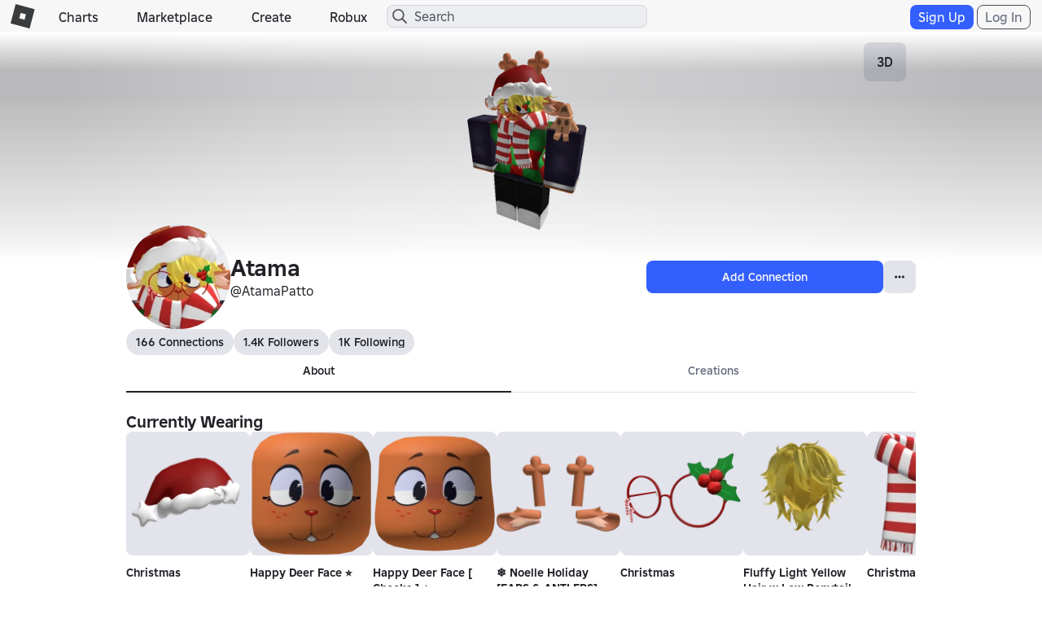

--- FILE ---
content_type: text/css
request_url: https://css.rbxcdn.com/f57ee051f13e54a366404a2df3512eb4b6d125a3c7c7c9c6b59482c0a8b2bed0-AccessManagementUpsellV2.css
body_size: 895
content:
@media(max-width:543px){.access-management-upsell-modal{padding:0}}.access-management-upsell-modal #access-management-modal-title{width:100%;text-align:center;padding:0}.access-management-upsell-modal .close{float:left}@media(max-width:767px){.access-management-upsell-modal #access-management-upsell-close-button{margin-top:-2px}}.access-management-upsell-modal .modal-dialog{overflow:auto}@media(min-width:543px){.access-management-upsell-modal .modal-dialog{min-width:510px}}.access-management-upsell-modal .modal-dialog .modal-content{border-radius:8px}.access-management-upsell-modal .modal-dialog .modal-content .modal-body{white-space:pre-wrap;padding-bottom:20px;margin:0 12px 24px}.access-management-upsell-modal .modal-dialog .modal-content .modal-footer{margin:0 24px 24px}.parental-consent-modal-body{text-align:center;margin-bottom:12px}@media(max-width:543px){.access-management-upsell-inner-modal{padding:0}}.access-management-upsell-inner-modal .modal-dialog{overflow:auto}@media(min-width:543px){.access-management-upsell-inner-modal .modal-dialog{min-width:510px}}.access-management-upsell-inner-modal .modal-dialog .modal-content{border-radius:8px}.access-management-upsell-inner-modal .modal-dialog .modal-content .modal-header{text-align:center}.access-management-upsell-inner-modal .modal-dialog .modal-content .modal-header .modal-title{padding:0 30px}.access-management-upsell-inner-modal .modal-dialog .modal-content .modal-header .close-button{position:absolute;top:12px;left:12px}.access-management-upsell-inner-modal .modal-dialog .modal-content .modal-body{margin:0 12px}.access-management-upsell-inner-modal .modal-dialog .modal-content .modal-body .form-horizontal .form-group{width:100%}.access-management-upsell-inner-modal .modal-dialog .modal-content .modal-body .form-horizontal .form-group .modal-error-message{white-space:normal}.access-management-upsell-inner-modal .modal-dialog .modal-content .modal-footer .modal-half-width-button{margin:6px 0;width:calc(100% - 8px)}@media(min-width:543px){.access-management-upsell-inner-modal .modal-dialog .modal-content .modal-footer{margin:0 20px 20px;display:flex}.access-management-upsell-inner-modal .modal-dialog .modal-content .modal-footer .modal-half-width-button{margin:0 6px;width:calc(50% - 8px)}}.access-management-upsell-inner-modal .modal-dialog .modal-content .modal-footer .modal-full-width-button{margin:6px 0;width:calc(100% - 8px)}.ask-your-parent-lock,.parent-email-image{height:142px;background-position:50%;background-size:auto 142px;background-repeat:no-repeat;margin:24px 0}.dark-theme .parent-email-image{background-image:url(https://images.rbxcdn.com/fa01f08ee09b83c8eec048b6add6c6b4-new-parent-email-dark.png)}.light-theme .parent-email-image{background-image:url(https://images.rbxcdn.com/3d56755a7abcf8ebcedf0d5ede9dd82e-new-parent-email-light.png)}.dark-theme .ask-your-parent-lock{background-image:url(https://images.rbxcdn.com/735baabe7e62a6cb7740fab9af5fe0aa-ask-your-parent-lock-dark.png)}.light-theme .ask-your-parent-lock{background-image:url(https://images.rbxcdn.com/44ccff1d92f04ee1ecf2782884a4c2c8-ask-your-parent-lock-light.png)}.user-settings-modal .consent-form{display:flex;margin-top:12px}.user-settings-modal .consent-form #consent-checkbox{display:flex;align-items:center;margin-right:12px}.user-settings-modal .consent-form .checkbox-label{display:flex;align-items:center}.access-management-upsell-modal .modal-dialog:has(.verification-link-page-content-no-padding){max-width:86vw;margin-left:auto;margin-right:auto}.access-management-upsell-modal .modal-dialog .modal-content .modal-body.verification-link-page-content-no-padding{margin:0;padding:0}.access-management-upsell-modal .modal-dialog .modal-content .modal-body.verification-link-page-content-no-padding .new-verification-link-page-content-header{margin:20px 16px;padding-right:24px;position:relative}.access-management-upsell-modal .modal-dialog .modal-content .modal-body.verification-link-page-content-no-padding .new-verification-link-page-content-header .verification-close-button{position:absolute;top:0;right:0;z-index:10;background:transparent;border:none;padding:0;cursor:pointer}.light-theme .access-management-upsell-modal .modal-dialog .modal-content .modal-body.verification-link-page-content-no-padding .new-verification-link-page-content-header .verification-close-button .icon-close{color:#202227}.dark-theme .access-management-upsell-modal .modal-dialog .modal-content .modal-body.verification-link-page-content-no-padding .new-verification-link-page-content-header .verification-close-button .icon-close{color:#f7f7f8}.access-management-upsell-modal .modal-dialog .modal-content .modal-body.verification-link-page-content-no-padding .new-verification-link-page-content-header .new-verification-link-upsell .new-age-verification-title{font-size:24px;text-align:left;padding:0 0 5px}.light-theme .access-management-upsell-modal .modal-dialog .modal-content .modal-body.verification-link-page-content-no-padding .new-verification-link-page-content-header .new-verification-link-upsell .new-age-verification-title{color:#202227}.dark-theme .access-management-upsell-modal .modal-dialog .modal-content .modal-body.verification-link-page-content-no-padding .new-verification-link-page-content-header .new-verification-link-upsell .new-age-verification-title{color:#f7f7f8}.access-management-upsell-modal .modal-dialog .modal-content .modal-body.verification-link-page-content-no-padding .new-verification-link-page-content-header .new-verification-link-description{font-size:15px;text-align:left}.light-theme .access-management-upsell-modal .modal-dialog .modal-content .modal-body.verification-link-page-content-no-padding .new-verification-link-page-content-header .new-verification-link-description{color:#202227}.dark-theme .access-management-upsell-modal .modal-dialog .modal-content .modal-body.verification-link-page-content-no-padding .new-verification-link-page-content-header .new-verification-link-description{color:#f7f7f8}.access-management-upsell-modal .modal-dialog .modal-content .modal-body.verification-link-page-content-no-padding .new-verification-link-page-content-body{margin:0 16px 16px}.access-management-upsell-modal .modal-dialog .modal-content .modal-body.verification-link-page-content-no-padding .new-verification-link-page-content-body .new-verification-link-legal{font-size:13px;text-align:left;margin-top:0}.light-theme .access-management-upsell-modal .modal-dialog .modal-content .modal-body.verification-link-page-content-no-padding .new-verification-link-page-content-body .new-verification-link-legal{color:#202227}.dark-theme .access-management-upsell-modal .modal-dialog .modal-content .modal-body.verification-link-page-content-no-padding .new-verification-link-page-content-body .new-verification-link-legal{color:#f7f7f8}

--- FILE ---
content_type: application/javascript
request_url: https://js.rbxcdn.com/493e9d22a95583c3c3206ec9914a9412.js
body_size: 671
content:
/* Bundle: page_splitApps___10564238e3b45c5904c771a13d60580f_m */"use strict"; angular.module("pageTemplateApp", []).run(['$templateCache', function($templateCache) { $templateCache.put("system-feedback", "<div class=alert-system-feedback><div class=\"alert alert-warning\"></div></div>");$templateCache.put("profile-collections-section", "<ul class=\"hlist collections-list item-list\" ng-init=getCollectionsData()><li class=\"list-item asset-item collections-item\" ng-repeat=\"item in collections\"><a ng-href={{item.assetSeoUrl}} class=collections-link title={{item.name}}><div class=img-container><img class=asset-thumb-container lazy-img={{item.thumbnail.url}} thumbnail=item.thumbnail reset-src=true image-retry><div class=asset-restriction-icon><span ng-show=item.assetRestrictionIcon&amp;&amp;item.assetRestrictionIcon.cssTag class=icon-label ng-class=\"'icon-'+item.assetRestrictionIcon.cssTag+'-label'\"></span></div></div><span class=\"font-header-2 text-overflow item-name\"><span class=icon-premium-small ng-if=item.hasPremiumBenefit></span> <span ng-bind=item.name></span></span></a></ul>");$templateCache.put("profile-player-assets", "<div class=container-header><h2>{{data.title}}</h2><a ng-href={{data.assetUrl}} ng-show=layout.showSeeAllButton ng-bind=\"'Action.SeeAll'|translate\" class=\"btn-fixed-width btn-secondary-xs btn-more see-all-link-icon\"></a></div><div class=\"section-content remove-panel\"><ul class=\"hlist item-list\" ng-if=!isProfileAssetAttributionEnabled><li class=\"list-item asset-item\" ng-repeat=\"item in assets\"><a ng-href={{item.assetSeoUrl}} title={{item.name}}><img class=asset-thumb-container lazy-img={{item.thumbnailUrl}} reset-src=true image-retry> <span class=\"font-header-2 text-overflow item-name\">{{item.name}}</span></a></ul><ul class=\"hlist item-list player-assets\" ng-if=isProfileAssetAttributionEnabled><li class=\"list-item asset-item\" ng-repeat=\"item in assets\"><a ng-href={{item.assetSeoUrl}} title={{item.name}}><img class=asset-thumb-container lazy-img={{item.thumbnailUrl}} reset-src=true image-retry> <span class=\"font-header-2 text-overflow-2-lines item-name\">{{item.name}}</span> <a ng-if=item.assetAttribution&amp;&amp;item.assetAttribution.url&amp;&amp;item.assetAttribution.displayName ng-href={{item.assetAttribution.url}}><span class=\"item-attribution text-overflow-2-lines text-subheader\" ng-bind=\"'Label.MadeInExperienceName'|translate:{experienceName:item.assetAttribution.displayName}\"></span></a></a></ul></div>"); }]);

--- FILE ---
content_type: application/javascript
request_url: https://js.rbxcdn.com/9ccf86a03bf804b41443fd99bcb1a479c9eb7accc67b1ed39d6854af86c15288.js
body_size: 2703
content:
var Roblox = Roblox || {};
Roblox.LangDynamic = Roblox.LangDynamic || {};
Roblox.LangDynamic["Feature.Profile"] = {"Label.About":"About","Label.Creations":"Creations","Label.ShowLess":"Show Less","Label.ReadMore":"Read More","Label.SlideshowView":"Slideshow View","Label.GridView":"Grid View","Label.LoadMore":"Load More","Label.PastUsername":"Past Usernames","Label.WarningTitle":"Warning","Label.Cancel":"Cancel","Label.BlockWarningConfirm":"Block","Label.UnblockWarningConfirm":"Unblock","Label.BlockWarningBody":"Are you sure you want to block this user?","Label.UnblockWarningBody":"Are you sure you want to unblock this user?","Label.BlockWarningFooter":"When you've blocked a user, neither of you can directly contact the other.","Label.JoinDate":"Join Date","Label.PlaceVisits":"Place Visits","Label.ForumPosts":"Forum Posts","Action.SeeAll":"See All","Action.Favorites":"Favorites","Heading.ProfileGroups":"Communities","Heading.PlayerAssetsBadges":"Badges","Heading.PlayerAssetsClothing":"Clothing","Heading.PlayerAssetsModels":"Models","Heading.RobloxBadge":"Roblox Badges","Heading.GameTitle":"Experiences","Heading.Statistics":"Statistics","Message.NoCreation":"{username} has no creations.","Heading.Profile":"Profile","Heading.Friends":"Friends","Heading.FriendsNum":"Friends ({friendsCount})","Heading.Collections":"Collections","Heading.CurrentlyWearing":"Currently Wearing","Heading.PlayerBadge":"Badges","Heading.FavoriteGames":"Favorites","Heading.Games":"Experiences","Heading.Groups":"Communities","Label.Members":"Members","Label.Rank":"Rank","Label.Friends":"Friends","Label.Followers":"Followers","Label.Following":"Following","Label.ReportAbuse":"Report Abuse","Label.PastUsernames":"Previous usernames","Label.Playing":"Active","Label.Visits":"Visits","Action.SlideshowView":"Slideshow View","Action.GridView":"Grid View","Action.SeeMore":"See More","Action.SeeLess":"See Less","Action.Inventory":"Inventory","Action.Trade":"Trade","Action.TradeItems":"Trade Items","Action.Unfriend":"Unfriend","Action.Chat":"Chat","Action.Message":"Message","Action.Follow":"Follow","Action.Unfollow":"Unfollow","Action.BlockUser":"Block User","Action.UnblockUser":"Unblock User","Action.Accept":"Accept","Action.AddFriend":"Add Friend","Action.Pending":"Pending","Action.JoinGame":"Join","Action.ImpersonateUser":"Impersonate User","Action.UpdateStatus":"Update Status","Action.Save":"Save","Message.Sharing":"Sharing...","Message.ChangeStatus":"What are you up to?","Action.ConfirmBlockUser":"Block","Description.BlockUserPrompt":"Are you sure you want to block this user?","Description.BlockUserFooter":"When you've blocked a user, neither of you can directly contact the other.","Action.ConfirmUnblockUser":"Unblock","Description.UnblockUserPrompt":"Are you sure you want to unblock this user?","Heading.BlockUserTitle":"Warning","Action.CancelBlockUser":"Cancel","Message.ErrorBlockLimit":"Operation failed! You may have blocked too many people.","Message.ErrorGeneral":"Something went wrong. Please check back in a few minutes.","Heading.AboutTab":"About","Response.TooManyAttempts":"Too many attempts. Please try again later.","Label.Quotation":"\"{userStatus}\"","Label.Alias":"Alias","Label.ChangeAlias":"Set Alias","Description.ChangeAlias":"Only you can see this information","Action.Close":"Close","Message.AliasIsModerated":"Please avoid using full names or offensive language.","Message.AliasHasError":"An error has occurred. Please try again later","Description.AboutWarning":"Keep yourself safe, do not share personal details online.","Description.PlaceholderStatus":"Tell the Roblox community about what you like to make, build, and explore...","Description.Error":"Unable to update description, please try again later.","Description.AboutSuccess":"Successfully updated description.","Message.AcceptFriendRequestError":"Unable to accept friend request.","Message.SendFriendRequestError":"Unable to send friend request.","Message.RemoveFriendError":"Unable to unfriend user.","Message.FollowError":"Unable to follow user.","Message.UnfollowError":"Unable to unfollow user.","Message.BlockError":"Unable to block user. You may have blocked too many people.","Message.BlockRequestError":"Unable to block user.","Message.ImpersonateUserError":"Unable to impersonate user.","Message.UpdateStatusError":"Unable to update status.","Label.QRCodeFriendRequest":"Sent from your QR code","Label.CustomizeName":"Customize Name","Description.SetCustomName":"Set a custom name for <font weight=\"medium\">{displayName}</font>.","Description.RecognizeFriendsByCustomName":"Recognize friends more easily by setting a custom name. Names imported from contacts and custom names are only visible to you.","Message.InvalidAliasError":"Name cannot be saved. Try another name.","Heading.PlayerAssetsModelsAndPackages":"Models & Packages","Label.CustomizeNamePlaceholder":"Custom Name","Description.SetCustomNameNoDisplayName":"Set a custom name.","Heading.DisplayName":"Display Name","Label.DisplayNameCaption":"This is the primary public name other users will see for you on Roblox.","Label.CustomName":"Custom Name","Tooltip.CustomNameProfile":"Recognize friends more easily by setting a custom name.","Label.AgedUpDisplayNameCaption":"This is the primary public name other users will see for you on Roblox. Choose a name your friends will recognize you by, such as your real name.","Heading.EditAgedUpDisplayName":"Edit Name","SetCustomName2":"Set a custom name for","Description.SetCustomName2":"Set a custom name for","Label.MoreSocialLinks":"+ {number} more","Label.NicknameErrorMessageTooShort":"Name should have at least 2 characters.","Label.NicknameErrorMessageTooLong":"Name should have at most 20 characters.","Label.NicknameErrorMessageInvalidCharacters":"Name contains unsupported characters.","Label.NicknameErrorMessageModerated":"Name is not appropriate for Roblox.","Label.NicknameErrorMessageThrottled":"Your name has already been changed today.","Label.NicknameErrorMessageInvalid":"Name is not valid.","Action.SkipAddNickname":"Skip","Action.AddNickname":"Add Name","Heading.NicknameRequestSent":"Friend Request Sent","Description.SetNicknamePrompt":"Add a name for {displayName} to recognize you.","Description.NicknamePrivacy":"Only {displayName} will see this.","Label.CustomNicknameDropdown":"Set Custom Name","Label.TimeToChangeNickname":"You can change your name in {hours} hours.","Description.SetNicknamePromptNoDisplayName":"Add a name for this user to recognize you.","Description.NicknamePrivacyNoDisplayName":"Only this user will see this.","Description.EnterNicknameTextbox":"Enter your nickname","Description.SelectNicknameDropdown":"Select a name","Header.Store":"Store","Message.TooManyBlockedUsersError":"Block limit reached. Unblock someone to block more users.","Message.ParentBlockedUserError":"Your parent blocked this user. Ask your parent to unblock this user in Settings.","Message.UserAlreadyBlockedError":"This user is already blocked.","Message.TargetNotBlockedError":"This user isn’t blocked—you're all set!","Action.ShareProfile":"Share Profile","Description.RecognizeConnectionsByCustomName":"Recognize Connections more easily by setting a custom name. Names imported from contacts and custom names are only visible to you.","Label.AgedUpDisplayNameConnectionsCaption":"This is the primary public name other users will see for you on Roblox. Choose a name people will recognize you by, such as your real name.","Message.TargetBlockedOnPlatform":"This user is blocked on another platform.","Label.Connections":"Connections","Label.Connection":"Connection","Label.RemoveConnection":"Remove Connection","Label.AddConnection":"Add Connection","Action.More":"{underlineStart}more{underlineEnd}.","Label.NoSocialLink":"No social links yet","Label.NoPreviousName":"No previous names","Label.Others":"Others","Label.NoBioYet":"No bio yet","Label.AboutDetailsHeading":"About {name}","Label.JoinedIn":"Joined in {year}","Action.EditAvatar":"Edit Avatar","Label.Follower":"Follower","Label.PreviousNames":"Previous names","Label.EditBio":"Edit bio","Label.More":"more","Heading.SocialLinks":"Social links","Action.Add":"Add","Action.Copy":"Copy","Action.EditProfile":"Edit Profile","Action.Unblock":"Unblock","Action.Block":"Block","Action.Report":"Report","Message.CopySuccess":"Link copied to clipboard","Message.CopyFailure":"Failed to copy link to clipboard","Message.FailedToJoin":"Failed to join user","Message.UserDoesNotExist":"User does not exist","Message.GracefulDegradation":"Whoa, it's busy in here! We're showing a simplified profile to keep things running smoothly. Please check back later to see the full view.","Label.ContextualMenu":"Contextual menu","Action.OpenContextualMenu":"Open contextual menu","Error.FailedToStartChat":"Failed to start chat. Please try again.","Error.FailedToJoinExperience":"Failed to join experience. Please try again.","Action.SignUpToAddConnection":"Sign up to add","Action.LogInToAddConnection":"Log in to add","Message.SendConnectionRequestError":"Unable to send connection request."};
window.Roblox && window.Roblox.BundleDetector && window.Roblox.BundleDetector.bundleDetected("DynamicLocalizationResourceScript_Feature.Profile");
